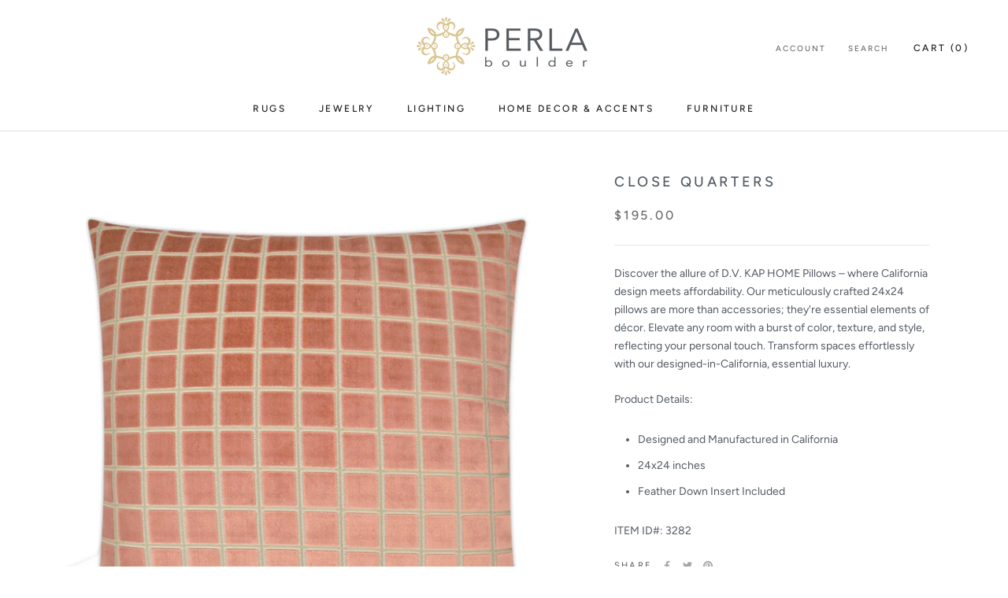

--- FILE ---
content_type: text/javascript
request_url: https://www.perlaboulder.com/cdn/shop/t/2/assets/custom.js?v=183944157590872491501670855939
body_size: -572
content:
//# sourceMappingURL=/cdn/shop/t/2/assets/custom.js.map?v=183944157590872491501670855939
